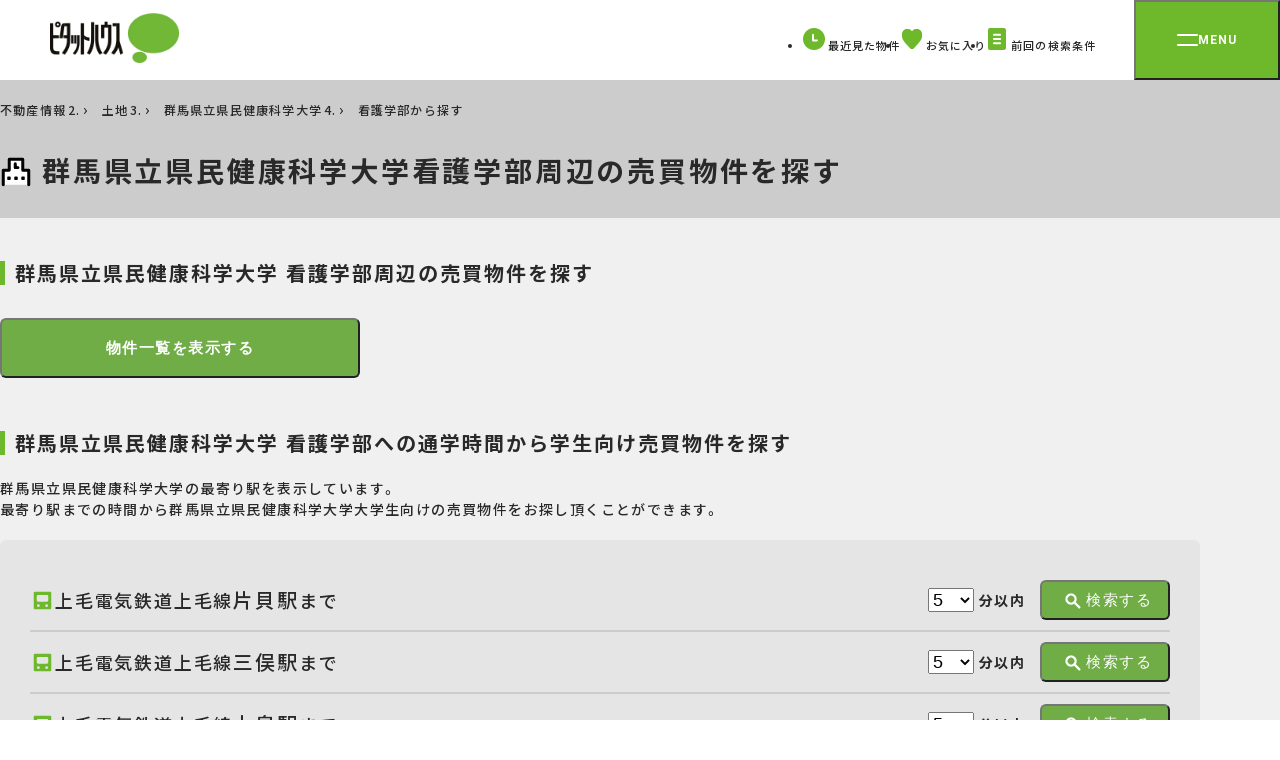

--- FILE ---
content_type: image/svg+xml
request_url: https://www.pitat.com/assets/renewal/base/img/icon/store_white.svg
body_size: 551
content:
<svg xmlns="http://www.w3.org/2000/svg" viewBox="0 0 72 50"><defs><clipPath id="a"><path fill="none" stroke="#fff" stroke-width="3" d="M0 .001h72v50H0z" data-name="長方形 8945"/></clipPath></defs><g data-name="グループ 18862"><path fill="none" stroke="#fff" stroke-linecap="round" stroke-linejoin="round" stroke-width="3" d="M66.095 48.275H5.75" data-name="線 1673"/><path fill="none" stroke="#fff" stroke-linecap="round" stroke-linejoin="round" stroke-width="3" d="M62.658 47.888V6.436L28.18 1.725 9.758 13.039v34.849" data-name="パス 154487"/><path fill="none" stroke="#fff" stroke-linecap="round" stroke-linejoin="round" stroke-width="3" d="M28.176 1.726v45.686" data-name="線 1674"/><path fill="none" stroke="#fff" stroke-linecap="round" stroke-linejoin="round" stroke-width="3" d="M62.658 28.493 28.18 23.781 9.758 35.097" data-name="パス 154488"/><path fill="none" stroke="#fff" stroke-linecap="round" stroke-linejoin="round" stroke-width="3" d="M42.053 48.272v-15l10.376 1.418v13.582" data-name="パス 154489"/><path fill="#fff" d="M47.158 19.765c5.2 1.217 9.459-1.38 9.5-5.8s-4.134-9-9.338-10.215-9.457 1.38-9.5 5.8 4.136 9 9.338 10.215" data-name="パス 154490"/><path fill="#fff" d="M42.03 22.326c1.47.344 2.672-.39 2.684-1.639a3.3 3.3 0 0 0-2.638-2.885c-1.468-.344-2.67.39-2.684 1.639a3.3 3.3 0 0 0 2.638 2.885" data-name="パス 154491"/></g></svg>

--- FILE ---
content_type: image/svg+xml
request_url: https://www.pitat.com/assets/renewal/base/img/icon/map-point_white.svg
body_size: 269
content:
<svg xmlns="http://www.w3.org/2000/svg" viewBox="0 0 11 10.924"><path fill="#fff" d="M5.444.428a3.54 3.54 0 0 0-2.5 5.831 10.616 10.616 0 0 1 1.184 1.665l1.41 2.5 1.406-2.496a11.8 11.8 0 0 1 1.218-1.706 3.55 3.55 0 0 0 .814-2.271A3.48 3.48 0 0 0 5.444.428m.1 4.566a1.1 1.1 0 1 1 1.077-1.1 1.09 1.09 0 0 1-1.077 1.1" data-name="パス 154542"/></svg>